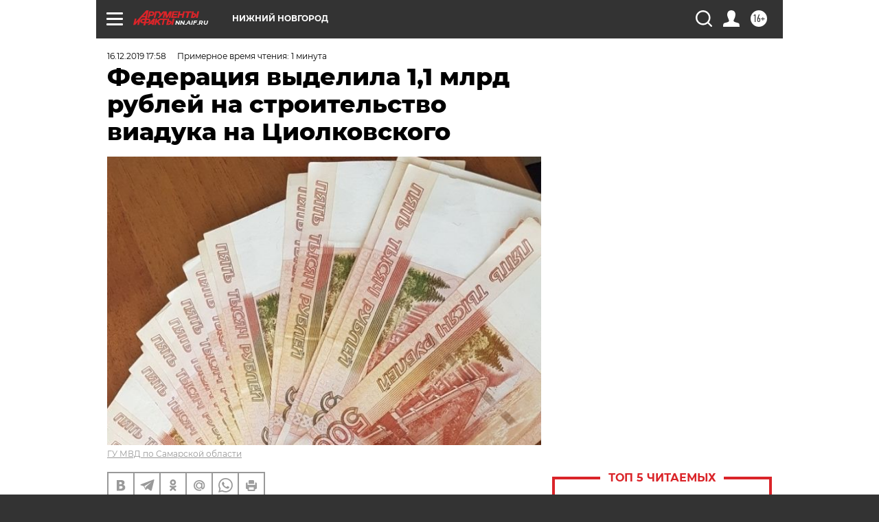

--- FILE ---
content_type: text/html
request_url: https://tns-counter.ru/nc01a**R%3Eundefined*aif_ru/ru/UTF-8/tmsec=aif_ru/57763516***
body_size: -69
content:
6765750D690AD986X1762318726:6765750D690AD986X1762318726

--- FILE ---
content_type: application/javascript
request_url: https://smi2.ru/counter/settings?payload=CIyLAhiQ-IaTpTM6JDJkODM2YTFhLTVkZjgtNDc3Yy1hNWM2LWI0MjJmNDFhNDJlMg&cb=_callbacks____0mhlj2j0q
body_size: 1520
content:
_callbacks____0mhlj2j0q("[base64]");